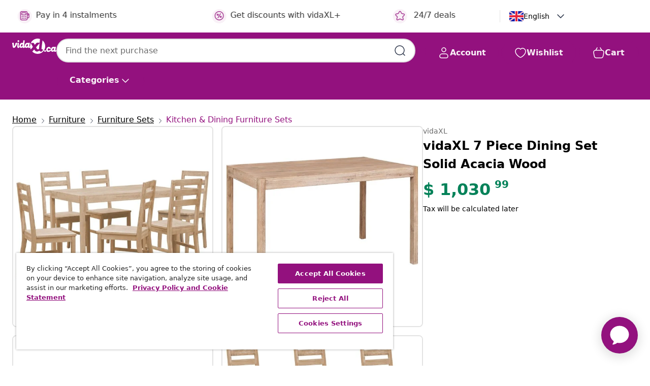

--- FILE ---
content_type: text/javascript; charset=utf-8
request_url: https://e.cquotient.com/recs/bfns-vidaxl-ca/PDP-Slot-One-B?callback=CQuotient._callback4&_=1769484543950&_device=mac&userId=&cookieId=bdHNaBbVEbOkaOn0rheAoxjJ6z&emailId=&anchors=id%3A%3A8719883715070%7C%7Csku%3A%3A%7C%7Ctype%3A%3A%7C%7Calt_id%3A%3A&slotId=pdp-recommendations-slot-3&slotConfigId=PDP-Slot-Three-C&slotConfigTemplate=slots%2Frecommendation%2FeinsteinBorderedCarousel.isml&ccver=1.03&realm=BFNS&siteId=vidaxl-ca&instanceType=prd&v=v3.1.3&json=%7B%22userId%22%3A%22%22%2C%22cookieId%22%3A%22bdHNaBbVEbOkaOn0rheAoxjJ6z%22%2C%22emailId%22%3A%22%22%2C%22anchors%22%3A%5B%7B%22id%22%3A%228719883715070%22%2C%22sku%22%3A%22%22%2C%22type%22%3A%22%22%2C%22alt_id%22%3A%22%22%7D%5D%2C%22slotId%22%3A%22pdp-recommendations-slot-3%22%2C%22slotConfigId%22%3A%22PDP-Slot-Three-C%22%2C%22slotConfigTemplate%22%3A%22slots%2Frecommendation%2FeinsteinBorderedCarousel.isml%22%2C%22ccver%22%3A%221.03%22%2C%22realm%22%3A%22BFNS%22%2C%22siteId%22%3A%22vidaxl-ca%22%2C%22instanceType%22%3A%22prd%22%2C%22v%22%3A%22v3.1.3%22%7D
body_size: 76
content:
/**/ typeof CQuotient._callback4 === 'function' && CQuotient._callback4({"PDP-Slot-One-B":{"displayMessage":"PDP-Slot-One-B","recs":[],"recoUUID":"e08a2321-cad2-412d-8d55-38b251cac94b"}});

--- FILE ---
content_type: text/javascript; charset=utf-8
request_url: https://e.cquotient.com/recs/bfns-vidaxl-ca/PDP-Slot-Three-B?callback=CQuotient._callback2&_=1769484543935&_device=mac&userId=&cookieId=bdHNaBbVEbOkaOn0rheAoxjJ6z&emailId=&anchors=id%3A%3A8719883715070%7C%7Csku%3A%3A%7C%7Ctype%3A%3A%7C%7Calt_id%3A%3A&slotId=pdp-recommendations-slot-1&slotConfigId=PDP-Slot-One-C&slotConfigTemplate=slots%2Frecommendation%2FeinsteinBackgroundCarousel.isml&ccver=1.03&realm=BFNS&siteId=vidaxl-ca&instanceType=prd&v=v3.1.3&json=%7B%22userId%22%3A%22%22%2C%22cookieId%22%3A%22bdHNaBbVEbOkaOn0rheAoxjJ6z%22%2C%22emailId%22%3A%22%22%2C%22anchors%22%3A%5B%7B%22id%22%3A%228719883715070%22%2C%22sku%22%3A%22%22%2C%22type%22%3A%22%22%2C%22alt_id%22%3A%22%22%7D%5D%2C%22slotId%22%3A%22pdp-recommendations-slot-1%22%2C%22slotConfigId%22%3A%22PDP-Slot-One-C%22%2C%22slotConfigTemplate%22%3A%22slots%2Frecommendation%2FeinsteinBackgroundCarousel.isml%22%2C%22ccver%22%3A%221.03%22%2C%22realm%22%3A%22BFNS%22%2C%22siteId%22%3A%22vidaxl-ca%22%2C%22instanceType%22%3A%22prd%22%2C%22v%22%3A%22v3.1.3%22%7D
body_size: 79
content:
/**/ typeof CQuotient._callback2 === 'function' && CQuotient._callback2({"PDP-Slot-Three-B":{"displayMessage":"PDP-Slot-Three-B","recs":[],"recoUUID":"7bef8ab7-8748-4035-b826-a9f9ee20ca7d"}});

--- FILE ---
content_type: text/javascript; charset=utf-8
request_url: https://p.cquotient.com/pebble?tla=bfns-vidaxl-ca&activityType=viewProduct&callback=CQuotient._act_callback0&cookieId=bdHNaBbVEbOkaOn0rheAoxjJ6z&userId=&emailId=&product=id%3A%3A8719883715070%7C%7Csku%3A%3A%7C%7Ctype%3A%3A%7C%7Calt_id%3A%3A&realm=BFNS&siteId=vidaxl-ca&instanceType=prd&locale=en_CA&referrer=&currentLocation=https%3A%2F%2Fen.vidaxl.ca%2Fe%2Fvidaxl-7-piece-dining-set-solid-acacia-wood%2F8719883715070.html&ls=true&_=1769484543930&v=v3.1.3&fbPixelId=731573531223977&json=%7B%22cookieId%22%3A%22bdHNaBbVEbOkaOn0rheAoxjJ6z%22%2C%22userId%22%3A%22%22%2C%22emailId%22%3A%22%22%2C%22product%22%3A%7B%22id%22%3A%228719883715070%22%2C%22sku%22%3A%22%22%2C%22type%22%3A%22%22%2C%22alt_id%22%3A%22%22%7D%2C%22realm%22%3A%22BFNS%22%2C%22siteId%22%3A%22vidaxl-ca%22%2C%22instanceType%22%3A%22prd%22%2C%22locale%22%3A%22en_CA%22%2C%22referrer%22%3A%22%22%2C%22currentLocation%22%3A%22https%3A%2F%2Fen.vidaxl.ca%2Fe%2Fvidaxl-7-piece-dining-set-solid-acacia-wood%2F8719883715070.html%22%2C%22ls%22%3Atrue%2C%22_%22%3A1769484543930%2C%22v%22%3A%22v3.1.3%22%2C%22fbPixelId%22%3A%22731573531223977%22%7D
body_size: 375
content:
/**/ typeof CQuotient._act_callback0 === 'function' && CQuotient._act_callback0([{"k":"__cq_uuid","v":"bdHNaBbVEbOkaOn0rheAoxjJ6z","m":34128000},{"k":"__cq_bc","v":"%7B%22bfns-vidaxl-ca%22%3A%5B%7B%22id%22%3A%228719883715070%22%7D%5D%7D","m":2592000},{"k":"__cq_seg","v":"0~0.00!1~0.00!2~0.00!3~0.00!4~0.00!5~0.00!6~0.00!7~0.00!8~0.00!9~0.00","m":2592000}]);

--- FILE ---
content_type: text/javascript; charset=utf-8
request_url: https://e.cquotient.com/recs/bfns-vidaxl-ca/Recently_Viewed_All_Pages?callback=CQuotient._callback3&_=1769484543937&_device=mac&userId=&cookieId=bdHNaBbVEbOkaOn0rheAoxjJ6z&emailId=&anchors=id%3A%3A8719883715070%7C%7Csku%3A%3A%7C%7Ctype%3A%3A%7C%7Calt_id%3A%3A&slotId=pdp-recommendations-slot-2&slotConfigId=PDP-recently%20viewed%20(starting%20point)&slotConfigTemplate=slots%2Frecommendation%2FeinsteinProgressCarousel.isml&ccver=1.03&realm=BFNS&siteId=vidaxl-ca&instanceType=prd&v=v3.1.3&json=%7B%22userId%22%3A%22%22%2C%22cookieId%22%3A%22bdHNaBbVEbOkaOn0rheAoxjJ6z%22%2C%22emailId%22%3A%22%22%2C%22anchors%22%3A%5B%7B%22id%22%3A%228719883715070%22%2C%22sku%22%3A%22%22%2C%22type%22%3A%22%22%2C%22alt_id%22%3A%22%22%7D%5D%2C%22slotId%22%3A%22pdp-recommendations-slot-2%22%2C%22slotConfigId%22%3A%22PDP-recently%20viewed%20(starting%20point)%22%2C%22slotConfigTemplate%22%3A%22slots%2Frecommendation%2FeinsteinProgressCarousel.isml%22%2C%22ccver%22%3A%221.03%22%2C%22realm%22%3A%22BFNS%22%2C%22siteId%22%3A%22vidaxl-ca%22%2C%22instanceType%22%3A%22prd%22%2C%22v%22%3A%22v3.1.3%22%7D
body_size: 98
content:
/**/ typeof CQuotient._callback3 === 'function' && CQuotient._callback3({"Recently_Viewed_All_Pages":{"displayMessage":"Recently_Viewed_All_Pages","recs":[],"recoUUID":"f13b335b-a12b-4c1a-a045-ee04ab17d78f"}});